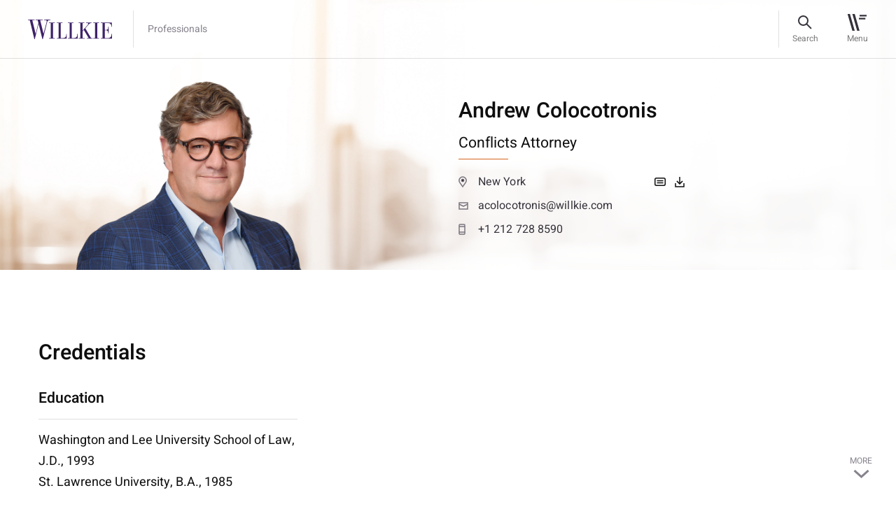

--- FILE ---
content_type: text/html; charset=utf-8
request_url: https://www.willkie.com/professionals/c/colocotronis-andrew
body_size: 8470
content:


<!DOCTYPE html>
<html lang="en" xmlns="http://www.w3.org/1999/xhtml">
<head>
    <meta charset="utf-8">
<meta content="IE=edge" http-equiv="X-UA-Compatible">
<meta name="viewport" content="width=1290">
    <meta name="viewport" content="width=device-width, initial-scale=1.0, maximum-scale=1.0, user-scalable=0">

<meta name="google-site-verification" content="wX8_JYH5LXNprfH3Vwvo8dr7FC6k41y2gkjllIkyE8A" />

<meta name="msvalidate.01" content="56FC9753E7FA18716DDB142CC21F829F" />



    <meta name="msvalidate.01" content="0199016F9FB8F3B662F9CA61C6937707" />
    <meta name="google-site-verification" content="pnAknzVFO_Ya0C9xuIjY3eDKBdHHHcoYCiUQUPQRMqI" />
    <meta name="description" content=" ">
    <meta property="og:title" content="Andrew Colocotronis | Willkie Farr &amp; Gallagher LLP">
    <meta property="og:description" content=" ">
    <meta property="og:url" content=https://www.willkie.com/professionals/c/colocotronis-andrew>

    <!-- The above 3 meta tags *must* come first in the head; any other head content must come *after* these tags -->
    <link rel="canonical" href="https://www.willkie.com/professionals/c/colocotronis-andrew" />


    <title>Andrew Colocotronis | Willkie Farr &amp; Gallagher LLP</title>
    
    <!-- Bootstrap -->
    
    
    <link href="/styles/style.css" rel="stylesheet">
    <link href="/styles/app.css" rel="stylesheet">

    <script src="/Assets/scripts/jquery.min.js" nonce="vqYJdiFbn9ZSCrhYg6luikxlyBk="></script>
    <script src="/Assets/scripts/select2.min.js" nonce="vqYJdiFbn9ZSCrhYg6luikxlyBk="></script>
    <!-- OneTrust Cookies Consent Notice start for willkie-production-sitecor-639380-cd.azurewebsites.net -->
    <!--<script src="https://cdn.cookielaw.org/scripttemplates/otSDKStub.js"  type="text/javascript" charset="UTF-8" data-domain-script="57b896f3-7e29-42e9-a66a-a5a97bf382c6-test" ></script>
    <script type="text/javascript">
    function OptanonWrapper() { }
    </script>-->
    <!--<script src="https://cdn.cookielaw.org/scripttemplates/otSDKStub.js" type="text/javascript" charset="UTF-8" data-domain-script="44aa61f7-0bac-4e95-8140-b63a11dfe24d"></script>
    <script type="text/javascript">
        function OptanonWrapper() { }
    </script> -->
    <!-- OneTrust Cookies Consent Notice end for willkie-production-sitecor-639380-cd.azurewebsites.net -->
    
    <style nonce="vqYJdiFbn9ZSCrhYg6luikxlyBk=">
        .loader {
            top: 0;
            left: 0;
            position: fixed;
            opacity: 0.8;
            z-index: 10000000;
            background: #ffffff;
            height: 100%;
            width: 100%;
            margin: auto;
        }

        .strip-holder {
            top: 50%;
            -webkit-transform: translateY(-50%);
            -ms-transform: translateY(-50%);
            transform: translateY(-50%);
            left: 50%;
            margin-left: -50px;
            position: relative;
        }
        .loader-hidden {
            display: none;
        }
    </style>
    <script nonce="vqYJdiFbn9ZSCrhYg6luikxlyBk=">
        var browserfilterlist = [];
        browserappendfilter = function (parameter, value) {
            var isinfilter = false;
            if (browserfilterlist.length > 0) {
                $(browserfilterlist).each(function (index, data) {
                    if (data.parameter == parameter) {
                        data.value = value;
                        isinfilter = true;
                    }
                });
            }
            if (!isinfilter) {
                var addfilter = {};
                addfilter.parameter = parameter;
                addfilter.value = value;
                browserfilterlist.push(addfilter);
            }
            var currentfilter = [];
            $(browserfilterlist).each(function (index, data) {
                if (data.value != '0') {
                    currentfilter.push(data.parameter + '=' + data.value);
                }
            });
            window.history.replaceState("", "", "?");
            window.history.pushState({
                page: 'filtered'
            }, 'Filtered', '?' + currentfilter.join('&'));
        }
    </script>
    <script nonce="vqYJdiFbn9ZSCrhYg6luikxlyBk=">
        (function () {
            var s = document.createElement('script'); var h = document.querySelector('head') || document.body;
            s.src = 'https://acsbapp.com/apps/app/dist/js/app.js'; s.async = true; s.onload = function () { acsbJS.init({ statementLink: '', footerHtml: 'Willkie Farr & Gallagher LLP', hideMobile: false, hideTrigger: false, disableBgProcess: false, language: 'en', position: 'left', leadColor: '#3e2268', triggerColor: '#3e2268', triggerRadius: '50%', triggerPositionX: 'left', triggerPositionY: 'bottom', triggerIcon: 'people', triggerSize: 'medium', triggerOffsetX: 20, triggerOffsetY: 20, mobile: { triggerSize: 'small', triggerPositionX: 'left', triggerPositionY: 'bottom', triggerOffsetX: 10, triggerOffsetY: 10, triggerRadius: '50%' } }); }; h.appendChild(s);
        })();</script>

    <!-- Google Tag Manager -->
    <script nonce="vqYJdiFbn9ZSCrhYg6luikxlyBk=">
        (function (w, d, s, l, i) {
            w[l] = w[l] || []; w[l].push({
                'gtm.start':
                    new Date().getTime(), event: 'gtm.js'
            }); var f = d.getElementsByTagName(s)[0],
                j = d.createElement(s), dl = l != 'dataLayer' ? '&l=' + l : ''; j.async = true; j.src =
                    'https://www.googletagmanager.com/gtm.js?id=' + i + dl; f.parentNode.insertBefore(j, f);
        })(window, document, 'script', 'dataLayer', 'GTM-T66S6GV');</script>
    <!-- End Google Tag Manager -->
    <![endif]-->
</head>
<body data-spy="scroll" data-target=".wrapper-subnav" data-offset="200" class="">
    <div class="page-wrapper">
        <div class="loader loader-hidden" id="AjaxLoader">
            <div class="strip-holder">
                <img src="/img/icon-loading-Loading.svg" title="loading" alt="loading">
            </div>
        </div>
        <header class="fixed-top">
            
    <nav class="navbar navbar-expand-lg">
        <div class="container">
            <a href="/" class="navbar-brand" data-logo="/img/logo-sticky.svg" data-sticky-logo="/img/logo-sticky.svg">
                <img class="normal-image svg" src="/-/media/images/logo/logo-sticky.svg?la=en&amp;hash=9154E44C8A77EAF61FF86AB017E54BB8" alt="" width="120" height="28" />
            </a>
            <div id="stickyContent"></div>
            
            <div class="right-nav">
                <div class="search-bar" id="searchBar">
                    <a href="#" class="btn-search"><span>Search</span></a>

                    <form id="searchForm" action="/search?searchkeyword=" method="get">
                        <div class="form-group m-0">
                            <input class="form-control" name="searchkeyword" id="fieldSearch" type="text" value="" />

                            <label for="fieldSearch">
                                Search
                            </label>
                            <input type="reset" id="resetButton" value="" />
                        </div>
                        <input type="submit" id="submitButton" value="" />
                    </form>
                    <div id="autocomplete-data" class="autocomplete-items"></div>
                    <a href="#" class="btn-close"><span>Close</span></a>
                </div>
                <button class="navbar-toggler" type="button" data-toggle="collapse" data-target="#divNavbar" aria-controls="divNavbar" aria-expanded="false" aria-label="Toggle navigation">
                    <div id="iconHamburger"></div>
                    <span class="navbar-toggler-text">Menu</span>
                </button>
            </div>
            <div class="collapse navbar-collapse" id="divNavbar">
                <a href="#" class="close-icon"></a>
                <div class="main-menu" id="mainMenu">

                    <ul class="list-unstyled navbar-nav">
                                    <li class="">
<a href="/professionals" >Professionals</a>                                        
                                    </li>
                                    <li class="">
<a href="/capabilities" >Capabilities</a>                                        
                                    </li>
                                    <li class="">
<a href="/news" >News & Insights</a>                                        
                                    </li>
                                    <li class="">
<a href="/careers" >Careers</a>                                        
                                    </li>
                                    <li class="">
<a href="/corporate-citizenship" >Corporate Citizenship</a>                                        
                                    </li>
                    </ul>
                    <ul class="list-unstyled navbar-nav small-links">
                                    <li class="">
<a href="/about-us" >About Us</a>                                    </li>
                                    <li class="">
<a href="/locations" >Locations</a>                                    </li>
                                    <li class="">
<a href="/alumni" >Alumni</a>                                    </li>



                    </ul>
                </div>
            </div>
            <div class="header-overlay"></div>
        </div>
    </nav>
<script nonce="vqYJdiFbn9ZSCrhYg6luikxlyBk=">
    document.addEventListener("DOMContentLoaded", function () {
        const submitButton = document.getElementById("submitButton");
        const resetButton = document.getElementById("resetButton");
        const searchForm = document.getElementById("searchForm");
        if (submitButton && searchForm) {
            submitButton.addEventListener("click", function (e) {
                e.preventDefault();
                searchForm.submit(); // This line won't fail now
            });
        }
        if (resetButton) {
            resetButton.addEventListener("click", function (e) {
                e.preventDefault();
                searchClearResult();
            });
        }
    });
</script>
        </header>
        <main role="main" id="fullpage">
            <div class="breadcrumbs text-14">
                                    <a href="/professionals">Professionals</a>

            </div>
            
<style>
    .professional-detail-desc .detail-foot .secondary-links .icons a {
        cursor: pointer;
    }

    .professional-detail-desc .detail-foot .secondary-links .icons a {
        cursor: pointer;
    }
</style>
<a class="professional-detail-arrow" href="javascript:;">
    <span>more</span>
    <img class="img-fluid" height="12" width="23" src="/img/icon-scrollarrow-grey.svg">
</a>
<section class="professional-detail-head">

        <img src="/img/0.gif" alt="professional-bg-img" class="divImg" style="background-image:url('/-/media/images/services_2/industries/industries_gray_tab_304x204_construction_crane/image-professional-bg-large.jpg?h=772&amp;w=2880&amp;hash=06DA6EECB98DDFEA9B162111834E55E9')">

    <div class="container">
        <div class="row">
            <div class="col-md-4 d-flex align-items-end">

                        <span class="header-headshot"><img src="/-/media/attorneys/c/colocotronis-andrew/colocotronis_a_cropped_low_res.png" class="detail-img img-fluid" alt="colocotronis_a_cropped_low_res" width="263" height="283"></span>
            </div>
            <div class="col-md-8 col-lg-7 col-xl-6 offset-lg-1 offset-xl-2 wow customfadeInUp">
                <div class="professional-detail-desc">
                        <h1 class="h3" id="professional_name">
                             Andrew  Colocotronis 
                        </h1>
                        <h5>
Conflicts Attorney


                        </h5>
                    <div class="detail-foot d-flex flex-wrap justify-content-between">
                        <div class="contact-info text-16">
                                    <a href="/locations/new-york">
                                        <span>
                                            <img class="svg img-fluid" src="/img/icon-location-16px.svg" alt="New York" width="16" height="16">
                                        </span>
                                        New York
                                    </a>
                            

                                    <a href="mailto:acolocotronis@willkie.com">
                                        <span>
                                            <img class="svg img-fluid" src="/img/icon-email-16px.svg" alt="acolocotronis@willkie.com" width="16" height="16">
                                        </span>
                                        acolocotronis@willkie.com
                                    </a>
                                    <a href="tel:+1 212 728 8590">
                                        <span>
                                            <img class="svg img-fluid" src="/img/icon-phone-16px.svg" alt="+1 212 728 8590" width="16" height="16">
                                        </span>
                                        +1 212 728 8590
                                    </a>
                        </div>
                        <div class="secondary-links text-16">

                        <div class="icons">
                            <a id="download-vcard" data-name="{E04C1F4D-EA0E-4587-BBFD-ECD53BDE0989}" title="Colocotronis Andrew"><img src="/img/contactcard.svg" /></a>
                            <a href="https://pdfmyurl.com/api?license=dktNgVit9GMH&amp;url=https://www.willkie.com/professionals/c/colocotronis-andrew?pdf=1&amp;orientation=portrait" title="Colocotronis Andrew" id="download-pdf" download><img src="/img/icon-download1.svg" /></a>
                        </div>


                        </div>
                    </div>
                </div>
            </div>
        </div>
    </div>
</section>


<section class="cmn-overview-wrap wow customfadeInUp" data-wow-delay="0.2s" data-wow-duration="1s">
    
    <div class="container">
        <div class="row">
            <div class="col-12">
                <div class="overview-section text-18">
                </div>
            </div>
        </div>
    </div>
</section>


<script  nonce="vqYJdiFbn9ZSCrhYg6luikxlyBk=">

    $(document).ready(function () {
        $(".plus-link").click(function (event) {
            event.preventDefault();
            $(this).toggleClass("minus-link");
            $(this).siblings('.toggle-text').slideToggle();
            if ($(this).text() == 'Reading Less') {
                $(this).text('Continue Reading');
            } else {
                $(this).text('Reading Less');
            }
        });
    });


</script>


<script  nonce="vqYJdiFbn9ZSCrhYg6luikxlyBk=">
    $(".read-btn").click(function () {
        var readBtnName = $(this).attr("data-attr");
        if ($(this).text() === readBtnName) {
            $(this).text("View Less");
            $(this).addClass("minus-icon");
        } else {
            $(this).text(readBtnName);
            $(this).removeClass("minus-icon");
        }
    });
</script>







    <section class="credentials-section wow customfadeInUp" id="professionalcredential">
        <div class="container">
            <div class="row">

                <div class="col-12 m-0">
                    <h3>
                        Credentials
                    </h3>
                </div>
                    <div class="col-lg-4 text-18">

                        <h4>
                            Education
                        </h4>
                        <hr>


                                <span class="educations">Washington and Lee University School of Law, J.D., 1993</span>
                                <span class="educations">St. Lawrence University, B.A., 1985</span>
                    </div>
                                                            </div>
        </div>
    </section>
<script nonce="vqYJdiFbn9ZSCrhYg6luikxlyBk=">
    $(document).ready(function () {
        if ($(".credentials-section .text-18 .educations").length == 0 && $(".credentials-section .text-18 .courtadmissions").length == 0 && $(".credentials-section .text-18 .baradmissions").length == 0 && $(".credentials-section .text-18 .clerkexperience").length == 0) {
            $("#professionalcredential").hide();
        }
    });
</script>

    <section class="three-column-structure">
        <div class="container">
            <div class="row">
                                            </div>
        </div>
    </section>



<script nonce="vqYJdiFbn9ZSCrhYg6luikxlyBk=">
    var myList_event = document.getElementById('myList_event');
    var myList_publication = document.getElementById('myList_publication');
    var myList_news = document.getElementById('myList_news');

    if (myList_news) {
        var newsArrow1 = myList_news.querySelector('#primaryArrow1');
        var newsArrow3 = myList_news.querySelector('#primaryArrow3');

        if (newsArrow1) {
            newsArrow1.addEventListener('click', function (event) {
                event.preventDefault();
            });
        }

        if (newsArrow3) {
            newsArrow3.addEventListener('click', function (event) {
                event.preventDefault();
            });
        }
    }

    if (myList_publication) {
        var newsArrow1 = myList_publication.querySelector('#primaryArrow1');
        var newsArrow3 = myList_publication.querySelector('#primaryArrow3');

        if (newsArrow1) {
            newsArrow1.addEventListener('click', function (event) {
                event.preventDefault();
            });
        }

        if (newsArrow3) {
            newsArrow3.addEventListener('click', function (event) {
                event.preventDefault();
            });
        }
    }

    if (myList_event) {
        var eventArrow1 = myList_event.querySelector('#primaryArrow1');
        var eventArrow3 = myList_event.querySelector('#primaryArrow3');

        if (eventArrow1) {
            eventArrow1.addEventListener('click', function (event) {
                event.preventDefault();
            });
        }

        if (eventArrow3) {
            eventArrow3.addEventListener('click', function (event) {
                event.preventDefault();
            });
        }
    }
</script>



<script nonce="vqYJdiFbn9ZSCrhYg6luikxlyBk=">
    var myList_event = document.getElementById('myList_event');
    var myList_publication = document.getElementById('myList_publication');
    var myList_news = document.getElementById('myList_news');

    if (myList_news) {
        var newsArrow1 = myList_news.querySelector('#primaryArrow1');
        var newsArrow3 = myList_news.querySelector('#primaryArrow3');

        if (newsArrow1) {
            newsArrow1.addEventListener('click', function (event) {
                event.preventDefault();
            });
        }

        if (newsArrow3) {
            newsArrow3.addEventListener('click', function (event) {
                event.preventDefault();
            });
        }
    }

    if (myList_publication) {
        var newsArrow1 = myList_publication.querySelector('#primaryArrow1');
        var newsArrow3 = myList_publication.querySelector('#primaryArrow3');

        if (newsArrow1) {
            newsArrow1.addEventListener('click', function (event) {
                event.preventDefault();
            });
        }

        if (newsArrow3) {
            newsArrow3.addEventListener('click', function (event) {
                event.preventDefault();
            });
        }
    }

    if (myList_event) {
        var eventArrow1 = myList_event.querySelector('#primaryArrow1');
        var eventArrow3 = myList_event.querySelector('#primaryArrow3');

        if (eventArrow1) {
            eventArrow1.addEventListener('click', function (event) {
                event.preventDefault();
            });
        }

        if (eventArrow3) {
            eventArrow3.addEventListener('click', function (event) {
                event.preventDefault();
            });
        }
    }
</script>



<script nonce="vqYJdiFbn9ZSCrhYg6luikxlyBk=">
    var myList_event = document.getElementById('myList_event');
    var myList_publication = document.getElementById('myList_publication');
    var myList_news = document.getElementById('myList_news');

    if (myList_news) {
        var newsArrow1 = myList_news.querySelector('#primaryArrow1');
        var newsArrow3 = myList_news.querySelector('#primaryArrow3');

        if (newsArrow1) {
            newsArrow1.addEventListener('click', function (event) {
                event.preventDefault();
            });
        }

        if (newsArrow3) {
            newsArrow3.addEventListener('click', function (event) {
                event.preventDefault();
            });
        }
    }

    if (myList_publication) {
        var newsArrow1 = myList_publication.querySelector('#primaryArrow1');
        var newsArrow3 = myList_publication.querySelector('#primaryArrow3');

        if (newsArrow1) {
            newsArrow1.addEventListener('click', function (event) {
                event.preventDefault();
            });
        }

        if (newsArrow3) {
            newsArrow3.addEventListener('click', function (event) {
                event.preventDefault();
            });
        }
    }

    if (myList_event) {
        var eventArrow1 = myList_event.querySelector('#primaryArrow1');
        var eventArrow3 = myList_event.querySelector('#primaryArrow3');

        if (eventArrow1) {
            eventArrow1.addEventListener('click', function (event) {
                event.preventDefault();
            });
        }

        if (eventArrow3) {
            eventArrow3.addEventListener('click', function (event) {
                event.preventDefault();
            });
        }
    }
</script>




<script nonce="vqYJdiFbn9ZSCrhYg6luikxlyBk=">
    $(document).ready(function () {
        $("#myList_award .col-lg-4").slice(0, 3).show();
        if ($("#myList_award .col-lg-4").length > 3) {
            $(".viewmoreAwards").show();
        }
    });
    $(".viewmoreAwards").click(function (event) {
        event.preventDefault();
        $("#myList_award .col-lg-4").slice(0, $("#myList_award .col-lg-4").length).show();
        $(this).hide();
        $(".viewlessAwards").show();
    });
    $(".viewlessAwards").click(function (event) {
        event.preventDefault();
        $("#myList_award .col-lg-4").hide();
        $("#myList_award .col-lg-4").slice(0, 3).show();
        $(this).hide();
        $(".viewmoreAwards").show();
    });

</script>

        </main>
        <footer>
            

<div class="container">
    <div class="row">
        <div class="col-12">
            <div class="loc-title" title="footer-title">
                <h2 class="link-18">Locations</h2>
            </div>
        </div>
    </div>
</div>
<div class="container address-list">
    
        <div class="row">
            <div class="address-cols col-12">
                    <div class="address-blocks text-14">
                        <span>
                            <a href="/locations/brussels">
                                Brussels
                            </a>
                        </span>
<a href="https://maps.app.goo.gl/ehJ1gjkE5LtTmz2c7" target="_blank" rel="noopener" >Rue Belliard 35/9 <br />
1040 Brussels </a>                        <br />
                        <a href="tel:+32 2 290 18 20">T +32 2 290 18 20</a>
                    </div>
                    <div class="address-blocks text-14">
                        <span>
                            <a href="/locations/chicago">
                                Chicago
                            </a>
                        </span>
<a href="https://maps.app.goo.gl/zcQMhEVvrGz6KKAA8" target="_blank" rel="noopener" > 300 North LaSalle Dr. <br />
Chicago, IL 60654-3406</a>                        <br />
                        <a href="tel:+1 312 728 9000 ">T +1 312 728 9000 </a>
                    </div>
                    <div class="address-blocks text-14">
                        <span>
                            <a href="/locations/dallas">
                                Dallas
                            </a>
                        </span>
<a href="https://maps.app.goo.gl/bmunrnY5WphJybd46" target="_blank" rel="noopener" >2699 Howell Street <br />
Dallas, TX 75204</a>                        <br />
                        <a href="tel:+1 214 233 4500">T +1 214 233 4500</a>
                    </div>
                    <div class="address-blocks text-14">
                        <span>
                            <a href="/locations/frankfurt">
                                Frankfurt
                            </a>
                        </span>
<a href="https://maps.app.goo.gl/SuGjAKUmNF8N3rQJ6" target="_blank" rel="noopener" >An der Welle 4 <br />
D-60322 Frankfurt am Main </a>                        <br />
                        <a href="tel:+49 69 79302 0">T +49 69 79302 0</a>
                    </div>
                    <div class="address-blocks text-14">
                        <span>
                            <a href="/locations/hamburg">
                                Hamburg
                            </a>
                        </span>
<a href="https://maps.app.goo.gl/U4eNtajssks8FJrw7" target="_blank" rel="noopener" >Poststraße 6 <br />
20354 Hamburg </a>                        <br />
                        <a href="tel:+49 40 30334 5200">T +49 40 30334 5200</a>
                    </div>
                    <div class="address-blocks text-14">
                        <span>
                            <a href="/locations/houston">
                                Houston
                            </a>
                        </span>
<a href="https://maps.app.goo.gl/KjWB9sxo8Z8aeZgd7" target="_blank" rel="noopener" >600 Travis Street <br />
Houston, TX 77002</a>                        <br />
                        <a href="tel:+1 713 510 1700">T +1 713 510 1700</a>
                    </div>
                    <div class="address-blocks text-14">
                        <span>
                            <a href="/locations/london">
                                London
                            </a>
                        </span>
<a href="https://maps.app.goo.gl/sJaCmLFN5DFNu7Uw8" target="_blank" rel="noopener" >Citypoint, 1 Ropemaker Street <br />
London EC2Y 9AW</a>                        <br />
                        <a href="tel:+44 20 3580 4700">T +44 20 3580 4700</a>
                    </div>
                    <div class="address-blocks text-14">
                        <span>
                            <a href="/locations/los-angeles">
                                Los Angeles
                            </a>
                        </span>
<a href="https://maps.app.goo.gl/FzcBWedZsMSjC77o9" target="_blank" rel="noopener" >2029 Century Park East <br />
Los Angeles, CA 90067-2905</a>                        <br />
                        <a href="tel:+1 310 855 3000 ">T +1 310 855 3000 </a>
                    </div>
                    <div class="address-blocks text-14">
                        <span>
                            <a href="/locations/milan">
                                Milan
                            </a>
                        </span>
<a href="http://goo.gl/maps/dJDZS" target="_blank" rel="noopener" >Via Michele Barozzi, 2 <br />
20122 Milan </a>                        <br />
                        <a href="tel:+39 02 76363 1">T +39 02 76363 1</a>
                    </div>
                    <div class="address-blocks text-14">
                        <span>
                            <a href="/locations/munich">
                                Munich
                            </a>
                        </span>
<a href="https://maps.app.goo.gl/WB8zmsswH5XJvci38" target="_blank" rel="noopener" >Brienner Straße 22 <br />
D-80333 Munich </a>                        <br />
                        <a href="tel:+49 89 203047500">T +49 89 203047500</a>
                    </div>
                    <div class="address-blocks text-14">
                        <span>
                            <a href="/locations/new-york">
                                New York
                            </a>
                        </span>
<a href="https://maps.app.goo.gl/3y6132mGE661u2ms8" target="_blank" rel="noopener" >787 Seventh Avenue <br />
New York, NY 10019-6099</a>                        <br />
                        <a href="tel:+1 212 728 8000">T +1 212 728 8000</a>
                    </div>
                    <div class="address-blocks text-14">
                        <span>
                            <a href="/locations/palo-alto">
                                Palo Alto
                            </a>
                        </span>
<a href="https://maps.app.goo.gl/E2YFEFD8WF51MSKo7" target="_blank" rel="noopener" >1801 Page Mill Road <br />
Palo Alto, CA 94304</a>                        <br />
                        <a href="tel:+1 650 887 9300">T +1 650 887 9300</a>
                    </div>
                    <div class="address-blocks text-14">
                        <span>
                            <a href="/locations/paris">
                                Paris
                            </a>
                        </span>
<a href="https://maps.app.goo.gl/uSYZHQGFrsDdsLgj7" target="_blank" rel="noopener" >21 boulevard Malesherbes <br />
75008 Paris </a>                        <br />
                        <a href="tel:+33 1 53 43 45 00">T +33 1 53 43 45 00</a>
                    </div>
                    <div class="address-blocks text-14">
                        <span>
                            <a href="/locations/rome">
                                Rome
                            </a>
                        </span>
<a href="http://goo.gl/maps/mWAbh" target="_blank" rel="noopener" >Via di Ripetta, 142 <br />
00186 Rome </a>                        <br />
                        <a href="tel:+39 06 68636 1">T +39 06 68636 1</a>
                    </div>
                    <div class="address-blocks text-14">
                        <span>
                            <a href="/locations/san-francisco">
                                San Francisco
                            </a>
                        </span>
<a href="https://maps.app.goo.gl/omSvPs64DnRN4NGk9" target="_blank" rel="noopener" >333 Bush St <br />
San Francisco, CA 94104</a>                        <br />
                        <a href="tel:+1 415 858 7400">T +1 415 858 7400</a>
                    </div>
                    <div class="address-blocks text-14">
                        <span>
                            <a href="/locations/washington">
                                Washington
                            </a>
                        </span>
<a href="http://goo.gl/maps/iXLGT" target="_blank" rel="noopener" >1875 K Street, N.W. <br />
Washington, DC 20006-1238</a>                        <br />
                        <a href="tel:+1 202 303 1000">T +1 202 303 1000</a>
                    </div>
            </div>
        </div>


</div>
<div class="full-width-border">
    

        <div class="container">
            <div class="row">
                <div class="col-lg-8 col-xl-8">
                    <div class="ft-data">
                            <div class="ft-menu">
                                <ul>
                                            <li>
<a href="/attorney-advertising" title="Attorney Advertising" >Attorney Advertising</a>                                            </li>
                                            <li>
<a href="/contact-us" title="Contact Us" >Contact Us</a>                                            </li>
                                            <li>
<a href="/legal-notices" title="Legal Notices" >Legal Notices</a>                                            </li>
                                            <li>
<a href="/privacy-policy" title="Privacy Policy" >Privacy Policy</a>                                            </li>
                                </ul>
                            </div>
                    </div>
                </div>
                <div class="col-lg-2 ml-auto">
                    <div class="social-share">
                        <ul>
                                    <li>
                                        <a target="_blank" rel="noopener" href="https://www.linkedin.com/company/willkie-farr-&amp;-gallagher-llp?trk=biz-companies-cym" title="LinkedIn">
                                            <img src="/-/media/images/socialmedia/footer-icons/icon-footer-linkedin.svg?iar=0&amp;hash=B57B47FA3FF333B021AAD1B2E129D5E0" alt="" />
                                        </a>
                                    </li>
                                    <li>
                                        <a target="_blank" rel="noopener" href="https://www.instagram.com/willkiefarr/?hl=en" title="Instagram">
                                            <img src="/-/media/images/socialmedia/footer-icons/icon-footer-ig.svg?iar=0&amp;hash=5D3C83265CCF75BBC8139588C6FB14B6" alt="" />
                                        </a>
                                    </li>
                        </ul>
                    </div>
                </div>
            </div>
        </div>


</div>
<div class="container">
    <div class="row">
        <div class="col-12">
            <div class="copyright">
                <span>&#169; 2026 Willkie Farr &amp; Gallagher LLP</span>
            </div>
        </div>
    </div>
</div>
        </footer>
    </div>
    <!-- Google Tag Manager (noscript) -->
    <noscript>
        <iframe src="https://www.googletagmanager.com/ns.html?id=GTM-T66S6GV"
                height="0" width="0" style="display:none;visibility:hidden"></iframe>
    </noscript>
    <!-- End Google Tag Manager (noscript) -->
    <script src="/Assets/scripts/app.js" nonce="vqYJdiFbn9ZSCrhYg6luikxlyBk="></script>
        <script src="/Assets/scripts/professional-detail.js" nonce="vqYJdiFbn9ZSCrhYg6luikxlyBk="></script>
        <script src="/Assets/scripts/cmn-readmore.js" nonce="vqYJdiFbn9ZSCrhYg6luikxlyBk="></script>
        <script src="/Assets/scripts/Author-related-News.js" nonce="vqYJdiFbn9ZSCrhYg6luikxlyBk="></script>
        <script src="/Assets/scripts/FileSaver.js" nonce="vqYJdiFbn9ZSCrhYg6luikxlyBk="></script>
    <script src="/Assets/scripts/search-box.js" nonce="vqYJdiFbn9ZSCrhYg6luikxlyBk="></script>
        </body>
</html>


--- FILE ---
content_type: image/svg+xml
request_url: https://www.willkie.com/img/icon-scrollarrow-grey.svg
body_size: 337
content:
<?xml version="1.0" encoding="UTF-8"?>
<svg width="23px" height="13px" viewBox="0 0 23 13" version="1.1" xmlns="http://www.w3.org/2000/svg" xmlns:xlink="http://www.w3.org/1999/xlink">
    <title>CE07953A-48CE-4AB6-89D4-FA7DBA4B7CCB</title>
    <g id="Page-1" stroke="none" stroke-width="1" fill="none" fill-rule="evenodd">
        <g id="Find-a-Professional-|-Bio-Copy" transform="translate(-1290.000000, -827.000000)" stroke="#86828C" stroke-width="3">
            <polyline id="icon-scrollarrow-grey" points="1291.54545 829 1301.54545 838 1311.54545 829"></polyline>
        </g>
    </g>
</svg>